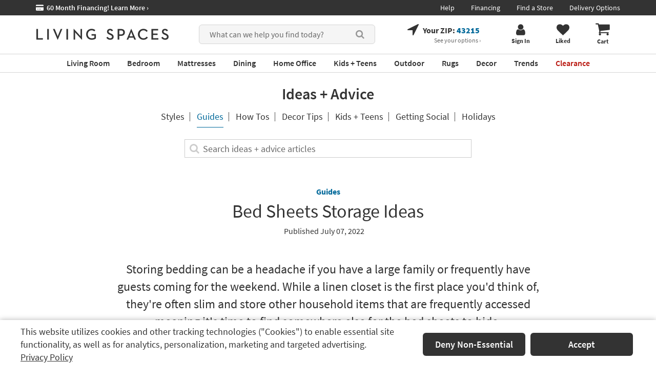

--- FILE ---
content_type: text/css
request_url: https://www.livingspaces.com/css/build/belowFoldBlog.css?v=scoC5sEa4-6XeGlixymQ8jTaHjy_P8-kT2fbpQjGZQM202512220940
body_size: 2160
content:
.shop-room__wrapper{padding:0;position:relative}.shop-room__wrapper--pdp{position:relative}.shop-room__wrapper a.shop-room__button,.shop-room__wrapper button.shop-room__button{display:flex !important}.shop-room__product{margin:0 0.9rem}.shop-room__product a{display:block;border:none;text-decoration:none}.shop-room__product a .name{font-size:1.6rem !important;line-height:2rem;padding-top:.7rem;max-height:4.7rem;overflow:hidden}.shop-room__product a .name:hover .name{text-decoration:none}.shop-room__product span.price{font-size:1.6rem !important;font-weight:700;padding-top:.3rem}a.shop-room__button,button.shop-room__button,span.shop-room__button{border:0;border-radius:2px;padding:.6rem 1.5rem .7rem 1.2rem;right:1.3rem;bottom:1.3rem;box-shadow:0 2px 15px 0 rgba(0,0,0,0.15);background-color:rgba(255,255,255,0.85);min-height:3rem;max-height:3.4rem;white-space:nowrap;display:flex !important;align-items:center;justify-content:center;font-size:1.3rem;font-weight:600;letter-spacing:-0.09px;color:#333;text-decoration:none !important;position:absolute}a.shop-room__button:before,button.shop-room__button:before,span.shop-room__button:before{width:1.7rem;height:1.7rem;content:"";display:block;background-image:url("/images/assets/icon-shop-room.svg");background-repeat:no-repeat;background-position:center center;background-size:100%;margin-right:1.1rem}a.shop-room__button:hover,button.shop-room__button:hover,span.shop-room__button:hover{background-color:#fff}a.shop-room__button--dark,button.shop-room__button--dark,span.shop-room__button--dark{border:1px solid #fff;background:#686868;color:#fff;max-height:3.313rem}a.shop-room__button--dark:before,button.shop-room__button--dark:before,span.shop-room__button--dark:before{background-image:url("/images/assets/icon-shop-room-dark.svg")}a.shop-room__button--dark:hover,button.shop-room__button--dark:hover,span.shop-room__button--dark:hover{background-color:#595959}a.shop-room__button--dark.shop-room__button--loading,button.shop-room__button--dark.shop-room__button--loading,span.shop-room__button--dark.shop-room__button--loading{color:#595959;background-color:#595959}a.shop-room__button--dark.shop-room__button--loading:before,button.shop-room__button--dark.shop-room__button--loading:before,span.shop-room__button--dark.shop-room__button--loading:before{background:transparent}a.shop-room__button--dark.shop-room__button--loading:after,button.shop-room__button--dark.shop-room__button--loading:after,span.shop-room__button--dark.shop-room__button--loading:after{color:#fff}a.shop-room__button--loading,button.shop-room__button--loading,span.shop-room__button--loading{cursor:wait !important;color:#fff;background-color:#fff}a.shop-room__button--loading:before,button.shop-room__button--loading:before,span.shop-room__button--loading:before{background:transparent}a.shop-room__button--loading:after,button.shop-room__button--loading:after,span.shop-room__button--loading:after{content:"\f110";font-family:FontAwesome;color:#333;display:flex;align-items:center;justify-content:center;animation:icon-spin 2s linear infinite;font-size:130%;position:absolute;left:0;right:0;top:0;bottom:0;width:3.1rem;height:3.1rem;z-index:2;margin:auto}a.shop-room__button.hidden,button.shop-room__button.hidden,span.shop-room__button.hidden{display:none !important}a.shop-room__button--circle,button.shop-room__button--circle,span.shop-room__button--circle{border-radius:50%;width:3.6rem;height:3.6rem;max-height:3.6rem;padding:0;right:1rem;bottom:1rem}a.shop-room__button--circle:before,button.shop-room__button--circle:before,span.shop-room__button--circle:before{transition:.3s;margin-right:0;width:1.8rem;height:1.8rem}@-webkit-keyframes icon-spin{0%{-webkit-transform:rotate(0deg);transform:rotate(0deg)}to{-webkit-transform:rotate(1turn);transform:rotate(1turn)}}@keyframes icon-spin{0%{-webkit-transform:rotate(0deg);transform:rotate(0deg)}to{-webkit-transform:rotate(1turn);transform:rotate(1turn)}}.catalog-design{--play-pause-position: 4rem;display:flex;margin-top:0rem;margin-bottom:3rem}.catalog-design__media{position:relative;display:table;width:auto;margin:auto;max-width:100%}.catalog-design__media img,.catalog-design__media video{margin:0 auto}@media screen and (min-width: 1200px){.catalog-design__media:hover .catalog-design__image:after{opacity:0.1}.catalog-design__media:hover .catalog-design__button{opacity:1}}.catalog-design__media-wrapper{display:flex;gap:2rem}.catalog-design__image{display:block;position:relative}.catalog-design__image:after{width:100%;height:100%;position:absolute;left:0;top:0;content:"";background:#000000;opacity:0;transition:opacity .5s;display:block;z-index:1}.catalog-design__button{position:absolute;left:50%;transform:translateX(-50%);bottom:3rem;z-index:2;transition:.5s;background-color:rgba(0,0,0,0.3);border:1px solid #ffffff;min-height:5rem;padding-left:2.5rem;padding-right:2.5rem;display:flex;align-items:center;justify-content:center;font-weight:600;font-size:1.8rem;text-align:center;color:#ffffff;line-height:1;opacity:0;white-space:nowrap}.catalog-design__button:hover,.catalog-design__button:focus{color:#ffffff;background-color:rgba(0,0,0,0.6);text-decoration:none}.catalog-design__button:focus{opacity:1}@media screen and (max-width: 1199px){.catalog-design__button.visible-on-mobile{opacity:1}}.catalog-design__copy{padding-top:4.8rem;padding-bottom:4.8rem}.catalog-design__copy-bold .catalog-design__header{font-weight:600}.catalog-design__copy-bold .catalog-design__text{font-weight:400}.catalog-design__header{font-size:4rem;font-weight:300;line-height:1;margin:0}.catalog-design__header-line{margin-top:2.5rem;margin-bottom:2.5rem;width:5rem;height:2px;background-color:#333}.catalog-design__text{font-weight:300;font-size:1.6rem}.catalog-design__cta{margin-top:3rem;display:inline-flex;text-decoration:none;align-self:flex-start}.catalog-design__cta span{text-decoration:underline}.catalog-design__cta:focus,.catalog-design__cta:hover{text-decoration:none;color:inherit}.catalog-design__cta:focus span,.catalog-design__cta:hover span{text-decoration:none}.catalog-design--full{flex-direction:column;flex-flow:column}.catalog-design--full.catalog-design--placement-top,.catalog-design--full.catalog-design--placement-left{flex-direction:column-reverse}.catalog-design--full .catalog-design__header-line{margin-left:auto;margin-right:auto}.catalog-design--full .catalog-design__copy{padding-left:6%;padding-right:6%;text-align:center}.catalog-design--side .catalog-design__media{width:100%}.catalog-design--side .catalog-design__header{margin-left:-3rem}.catalog-design--side .catalog-design__copy{padding-left:8%;padding-right:8%;flex:0 0 50%;max-width:50%;display:flex;flex-direction:column;flex-flow:column;justify-content:center}.catalog-design--side.catalog-design--placement-left{flex-direction:row-reverse}.catalog-design--side.catalog-design--two-thirds .catalog-design__copy{flex:0 0 33.33%;max-width:33.33%;padding-left:7%;padding-right:7%}.catalog-design--collage{margin-left:-1.5rem;margin-right:-1.5rem}.catalog-design--collage.catalog-design--placement-right{flex-direction:row-reverse}.catalog-design--collage .catalog-design__column{flex:0 0 50%;max-width:50%;padding-left:1.5rem;padding-right:1.5rem;display:flex;flex-direction:column;flex-flow:column}.catalog-design--collage .catalog-design__header{margin-left:-3rem}.catalog-design--collage .catalog-design__media+.catalog-design__media{margin-top:3rem}.catalog-design--collage .catalog-design__copy{padding-left:18%;padding-right:18%;display:flex;flex-direction:column;flex-flow:column;justify-content:center;flex:1}.catalog-design--collage .catalog-design__copy+.catalog-design__media{margin-bottom:0}.catalog-design--image-collage{margin-left:-1.5rem;margin-right:-1.5rem;flex-wrap:wrap}.catalog-design--image-collage.catalog-design--placement-right .catalog-design__copy{order:0}.catalog-design--image-collage.catalog-design--placement-right .catalog-design__column{order:2}.catalog-design--image-collage.catalog-design--placement-right .catalog-design__column:last-child{order:1}.catalog-design--image-collage.catalog-design--two-thirds .catalog-design__column{flex:0 0 75%;max-width:75%}.catalog-design--image-collage.catalog-design--two-thirds .catalog-design__column:last-child{flex:0 0 25%;max-width:25%}.catalog-design--image-collage .catalog-design__column{flex:0 0 50%;max-width:50%;padding-left:1.5rem;padding-right:1.5rem;display:flex;flex-direction:column;flex-flow:column}.catalog-design--image-collage .catalog-design__header-line{margin-left:auto;margin-right:auto}.catalog-design--image-collage .catalog-design__media{margin-top:0}.catalog-design--image-collage .catalog-design__media+.catalog-design__media{margin-bottom:0px}.catalog-design--image-collage .catalog-design__copy{padding-left:6%;padding-right:6%;text-align:center;flex:0 0 calc(100% - 3rem);max-width:calc(100% - 3rem);margin-left:1.5rem;margin-right:1.5rem;margin-bottom:1.5rem}.catalog-design--copy-two-images{margin-left:-1.5rem;margin-right:-1.5rem}.catalog-design--copy-two-images.catalog-design--placement-right{flex-direction:row-reverse}.catalog-design--copy-two-images .catalog-design__column{flex:0 0 50%;max-width:50%;padding-left:1.5rem;padding-right:1.5rem;display:flex;flex-direction:column;flex-flow:column}.catalog-design--copy-two-images .catalog-design__header{margin-left:-3rem}.catalog-design--copy-two-images .catalog-design__copy{padding-left:18%;padding-right:18%;display:flex;flex-direction:column;flex-flow:column;justify-content:center;flex:1}.catalog-design--copy-two-images .catalog-design__copy+.catalog-design__media{margin-bottom:0}.catalog-design .play-pause{display:none;all:unset;position:absolute;min-width:0;line-height:1;font-size:0;z-index:2;border-radius:50%}.catalog-design .play-pause:hover{cursor:pointer}.catalog-design .play-pause svg{width:5rem;height:5rem}.catalog-design .play-pause.white-bottom-left{bottom:var(--play-pause-position);color:#fff;left:var(--play-pause-position)}.catalog-design .play-pause.white-bottom-right{bottom:var(--play-pause-position);color:#fff;right:var(--play-pause-position)}.catalog-design .play-pause.black-bottom-left{bottom:var(--play-pause-position);color:#333;left:var(--play-pause-position)}.catalog-design .play-pause.black-bottom-right{bottom:var(--play-pause-position);color:#333;right:var(--play-pause-position)}



--- FILE ---
content_type: text/css
request_url: https://www.livingspaces.com/css/build/blockHero.css?v=4Pepv97Aj_0-cmG0s43u9KJJlg12v0DVPZ4QWpnGfrM202512220940
body_size: 1840
content:
.herosliderblock h2{font-size:2.8rem}.hero-slider-wrap.has-spacing{margin-bottom:3rem}.aspect-ratio-box{position:relative}.aspect-ratio-box:after{display:block;content:''}.aspect-ratio-box .ls-hero-slide{position:absolute;left:0;right:0;top:0;bottom:0;margin:auto;width:100%;height:100%}.aspect-ratio-box .ls-hero-slide img{width:100%;max-height:100% !important}.aspect-ratio-box .ls-hero-slide a{display:block;border:none}.aspect-ratio-box .ls-hero-slide h2{position:absolute;top:0;font-size:2.8rem}.aspect-ratio-box .ls-hero-slide h2.center{left:0;right:0;margin:auto}.aspect-ratio-box .ls-hero-slide h2.left{left:0;right:auto;margin:auto}.aspect-ratio-1140x50:after{padding-bottom:4.39%}.aspect-ratio-1140x100:after{padding-bottom:8.77%}.aspect-ratio-1140x140:after{padding-bottom:12.28%}.aspect-ratio-1140x150:after{padding-bottom:13.16%}.aspect-ratio-1140x200:after{padding-bottom:17.54%}.aspect-ratio-1140x250:after{padding-bottom:21.93%}.aspect-ratio-1140x300:after{padding-bottom:26.32%}.aspect-ratio-1140x350:after{padding-bottom:30.70%}.aspect-ratio-1140x380:after{padding-bottom:33.33%}.aspect-ratio-1140x400:after{padding-bottom:35.09%}.aspect-ratio-1140x450:after{padding-bottom:39.47%}.aspect-ratio-1140x500:after{padding-bottom:43.86%}.aspect-ratio-1140x550:after{padding-bottom:48.25%}.aspect-ratio-1140x600:after{padding-bottom:52.63%}.hero-slider-wrap{display:flex;flex-direction:column;margin:0 auto;position:relative;flex:1}.hero-slider-wrap .slide-container{scroll-snap-type:x mandatory;overflow-x:scroll;overflow-y:hidden;display:flex;align-items:center;height:100%;-webkit-overflow-scrolling:touch;scroll-behavior:smooth;overflow:-moz-scrollbars-none;-ms-overflow-style:none;scrollbar-width:none}.hero-slider-wrap .slide-container::-webkit-scrollbar{display:none}.hero-slider-wrap .aspect-ratio-box{scroll-snap-align:center;position:relative;min-width:100%;height:100%;display:flex;align-items:center}.hero-slider-wrap .slide-arrow{z-index:-1;background-image:none;width:3rem;height:6rem;background-color:rgba(255,255,255,0.85);opacity:0;transition:.3s;position:absolute;line-height:0px;font-size:0px;cursor:pointer;top:50%;transform:translate(0, -50%);padding:0;border:none}.hero-slider-wrap .slide-arrow:before{content:"";background-image:none;width:1.3rem;height:1.3rem;border:solid black;border-width:0 2px 2px 0;display:inline-block;padding:0.3rem;transition:border-color .3s}.hero-slider-wrap .slide-arrow:hover{background-color:rgba(17,17,17,0.85)}.hero-slider-wrap .slide-arrow:hover:before{border-color:#ffffff}.tab-user .hero-slider-wrap .slide-arrow:focus{z-index:99;opacity:1}.hero-slider-wrap .slide-arrow--prev{left:0;border-top-right-radius:6px;border-bottom-right-radius:6px}.hero-slider-wrap .slide-arrow--prev:before{transform:rotate(135deg);-webkit-transform:rotate(135deg);margin-left:0.6rem}.hero-slider-wrap .slide-arrow--next{right:0;border-top-left-radius:6px;border-bottom-left-radius:6px}.hero-slider-wrap .slide-arrow--next:before{transform:rotate(-45deg);-webkit-transform:rotate(-45deg);margin-right:0.6rem}.hero-slider-wrap:hover .slide-arrow{z-index:99;opacity:1}.hero-slider-wrap .slide-indicators{bottom:-3rem;position:absolute;left:0;width:100%;display:flex;align-items:center;justify-content:center}.hero-slider-wrap .slide-indicators .slide-indicator{border-radius:50%;border:0;display:block;height:11px;width:11px;line-height:0px;font-size:0px;color:transparent;margin:5px;cursor:pointer;background-color:#d4d4d4;padding:0}.hero-slider-wrap .slide-indicators .slide-indicator.active{background-color:#686868}.hero-wrapper{display:flex;flex-wrap:wrap}.mini-hero{flex-basis:24.1%;width:24.1%;margin-left:2rem;margin-bottom:3rem}.mini-hero img{width:100%;position:absolute;height:100%;left:0;top:0;display:block;object-fit:cover}.mini-hero a{display:block;width:100%;height:100%;position:relative}.shop-room__wrapper{padding:0;position:relative}.shop-room__wrapper--pdp{position:relative}.shop-room__wrapper a.shop-room__button,.shop-room__wrapper button.shop-room__button{display:flex !important}.shop-room__product{margin:0 0.9rem}.shop-room__product a{display:block;border:none;text-decoration:none}.shop-room__product a .name{font-size:1.6rem !important;line-height:2rem;padding-top:.7rem;max-height:4.7rem;overflow:hidden}.shop-room__product a .name:hover .name{text-decoration:none}.shop-room__product span.price{font-size:1.6rem !important;font-weight:700;padding-top:.3rem}a.shop-room__button,button.shop-room__button,span.shop-room__button{border:0;border-radius:2px;padding:.6rem 1.5rem .7rem 1.2rem;right:1.3rem;bottom:1.3rem;box-shadow:0 2px 15px 0 rgba(0,0,0,0.15);background-color:rgba(255,255,255,0.85);min-height:3rem;max-height:3.4rem;white-space:nowrap;display:flex !important;align-items:center;justify-content:center;font-size:1.3rem;font-weight:600;letter-spacing:-0.09px;color:#333;text-decoration:none !important;position:absolute}a.shop-room__button:before,button.shop-room__button:before,span.shop-room__button:before{width:1.7rem;height:1.7rem;content:"";display:block;background-image:url("/images/assets/icon-shop-room.svg");background-repeat:no-repeat;background-position:center center;background-size:100%;margin-right:1.1rem}a.shop-room__button:hover,button.shop-room__button:hover,span.shop-room__button:hover{background-color:#fff}a.shop-room__button--dark,button.shop-room__button--dark,span.shop-room__button--dark{border:1px solid #fff;background:#686868;color:#fff;max-height:3.313rem}a.shop-room__button--dark:before,button.shop-room__button--dark:before,span.shop-room__button--dark:before{background-image:url("/images/assets/icon-shop-room-dark.svg")}a.shop-room__button--dark:hover,button.shop-room__button--dark:hover,span.shop-room__button--dark:hover{background-color:#595959}a.shop-room__button--dark.shop-room__button--loading,button.shop-room__button--dark.shop-room__button--loading,span.shop-room__button--dark.shop-room__button--loading{color:#595959;background-color:#595959}a.shop-room__button--dark.shop-room__button--loading:before,button.shop-room__button--dark.shop-room__button--loading:before,span.shop-room__button--dark.shop-room__button--loading:before{background:transparent}a.shop-room__button--dark.shop-room__button--loading:after,button.shop-room__button--dark.shop-room__button--loading:after,span.shop-room__button--dark.shop-room__button--loading:after{color:#fff}a.shop-room__button--loading,button.shop-room__button--loading,span.shop-room__button--loading{cursor:wait !important;color:#fff;background-color:#fff}a.shop-room__button--loading:before,button.shop-room__button--loading:before,span.shop-room__button--loading:before{background:transparent}a.shop-room__button--loading:after,button.shop-room__button--loading:after,span.shop-room__button--loading:after{content:"\f110";font-family:FontAwesome;color:#333;display:flex;align-items:center;justify-content:center;animation:icon-spin 2s linear infinite;font-size:130%;position:absolute;left:0;right:0;top:0;bottom:0;width:3.1rem;height:3.1rem;z-index:2;margin:auto}a.shop-room__button.hidden,button.shop-room__button.hidden,span.shop-room__button.hidden{display:none !important}a.shop-room__button--circle,button.shop-room__button--circle,span.shop-room__button--circle{border-radius:50%;width:3.6rem;height:3.6rem;max-height:3.6rem;padding:0;right:1rem;bottom:1rem}a.shop-room__button--circle:before,button.shop-room__button--circle:before,span.shop-room__button--circle:before{transition:.3s;margin-right:0;width:1.8rem;height:1.8rem}@-webkit-keyframes icon-spin{0%{-webkit-transform:rotate(0deg);transform:rotate(0deg)}to{-webkit-transform:rotate(1turn);transform:rotate(1turn)}}@keyframes icon-spin{0%{-webkit-transform:rotate(0deg);transform:rotate(0deg)}to{-webkit-transform:rotate(1turn);transform:rotate(1turn)}}



--- FILE ---
content_type: image/svg+xml
request_url: https://www.livingspaces.com/images/assets/icon-shop-room.svg
body_size: -65
content:
<svg xmlns="http://www.w3.org/2000/svg" width="18" height="17" viewBox="0 0 18 17">
    <g fill="none" fill-rule="evenodd">
        <g>
            <g>
                <g>
                    <g transform="translate(-944 -552) translate(453 546) translate(479) translate(12.2 6)">
                        <rect width="13" height="13" x=".5" y=".5" stroke="#333" rx="4"/>
                        <rect width="13" height="13" x="3.5" y="3.5" fill="#FFF" stroke="#333" rx="4"/>
                        <text fill="#333" font-family="SourceSansPro-Bold, Source Sans Pro" font-size="12" font-weight="bold" letter-spacing="-.086">
                            <tspan x="6.8" y="14">+</tspan>
                        </text>
                    </g>
                </g>
            </g>
        </g>
    </g>
</svg>


--- FILE ---
content_type: text/javascript
request_url: https://www.livingspaces.com/scripts/build/webpack-financeCalculator.js?v=N1LgWCZ27YhUY826755gCbXIEMzZ1KroS_KjRuFTA8Y202512220940
body_size: 1136
content:
!function(){"use strict";new window.Vue({name:"financeCalculator",el:"#finance-calculator-container",data:function(){var n;return{financingAmount:0,offers:null!==(n=window.serverSideFinancing)&&void 0!==n&&null!==(n=n.Offers)&&void 0!==n&&n.SYNCHRONY?window.serverSideFinancing.Offers.SYNCHRONY:[]}},mounted:function(){window.showFinanceCalculator=this.showFinanceCalculator.bind(this)},methods:{amountMeetsMinimum:function(n){var t=this.getOfferById(n);return this.financingAmount>=t.PurchaseMinAmount},formatNumberWithCommas:function(n){return null==n&&(n=0),n.toString().replace(/\B(?=(\d{3})+(?!\d))/g,",")},getOfferById:function(n){return this.offers.find((function(t){return t.OfferId===n}))},greatestMinimum:function(){return this.offers.reduce((function(n,t){return t&&null!=t.PurchaseMinAmount?Math.max(n,t.PurchaseMinAmount):n}),0)},monthlyPayment:function(n){var t=this,e=t.getOfferById(n);return 0===e.PromotionalApr?t.formatNumberWithCommas(Math.ceil(t.financingAmount/e.PromotionPeriod)):t.formatNumberWithCommas(Math.ceil(2.1242*t.financingAmount/100))},offerDateRange:function(n){var t=this.offers.find((function(t){return t.OfferId===n}));return void 0!==t.FromDate&&""!==t.FromDate&&void 0!==t.ToDate&&""!==t.ToDate?" made between "+t.FromDate+" and "+t.ToDate:void 0!==t.FromDate&&""!==t.FromDate||void 0===t.ToDate||""===t.ToDate?"":" made before "+t.ToDate},offerMinAmountText:function(n){var t=this.offers.find((function(t){return t.OfferId===n}));return 0===t.PurchaseMinAmount?"":" of $"+this.formatNumberWithCommas(t.PurchaseMinAmount)+" or more"},onAmountInput:function(n){var t=n.target.value.replace(/,/g,"").replace(/[^\d]/g,""),e=(t=(t=t.replace(/^0+/,"")).substring(0,5))?parseInt(t,10):0;this.financingAmount=e,n.target.value=this.formatNumberWithCommas(e)},prayIDontAlterItFurther:function(n){var t=this.offers.find((function(t){return t.OfferId===n}));return void 0===t.ToDate||""==t.ToDate?" We reserve the right to discontinue or alter the terms of this offer at any time.":""},scrollToDetails:function(n,t){t&&(t.preventDefault(),t.stopPropagation());var e="finance-details-period-"+n,o=document.getElementById(e);o&&(o.scrollIntoView({behavior:"smooth",block:"start"}),o.classList.add("highlight"),setTimeout((function(){o.classList.remove("highlight")}),1500))},showFinanceCalculator:function(n){null!=n&&0!==n||(n=this.greatestMinimum()),this.financingAmount=n,window.dialogHelper.Open("finance-calculator-dialog");var t=document.getElementById("finance-calculator-body");t&&(t.scrollTop=0)},totalPayment:function(n){var t=this,e=t.getOfferById(n);return 0===e.PromotionalApr?t.formatNumberWithCommas(t.financingAmount):t.formatNumberWithCommas(Math.ceil(2.1242*t.financingAmount/100*e.PromotionPeriod))}},computed:{availablePeriods:function(){for(var n=[],t=0;t<this.offers.length;t++){var e=this.offers[t];e&&null!=e.PromotionPeriod&&n.push(e.PromotionPeriod)}var o=Array.from(new Set(n)).sort((function(n,t){return parseInt(n)-parseInt(t)}));return 0===o.length?"":1===o.length?o[0].toString():2===o.length?o[0]+" or "+o[1]:o.slice(0,-1).join(", ")+" or "+o[o.length-1]},offersNotMeetingMinimum:function(){for(var n=this,t=[],e=0;e<n.offers.length;e++){var o=n.offers[e];o&&null!=o.PurchaseMinAmount&&o.PurchaseMinAmount>n.financingAmount&&t.push(o)}return t}}})}();

--- FILE ---
content_type: text/javascript
request_url: https://www.livingspaces.com/scripts/build/webpack-exponeaClicks.js?v=-o45tzNaFAgvc8VVydjXZTuJnD7JtBB3u-IGjdfLH9U202512220940
body_size: 395
content:
!function(){function e(){var e=$("[role = 'main']");if(e&&e.length>0){var r=e[0].className;return"page LsfVariantProxy"===r||"page LsfColorVariantProxy"===r||"page LsfVariant_DynamicProxy"===r||"page LsfColorVariant_DynamicProxy"===r?"pdp":"page ProductListingPageProxy"===r||"page SearchPageProxy"===r||"page ProductListingPage_DynamicProxy"===r||"page SearchPage_DynamicProxy"===r?"plp":"page CategoryListingPageProxy"===r||"page CategoryListingPageProxy"===r?"clp":"page StartPageProxy"===r||"page StartPage_DynamicProxy"===r?"home":r.replace("page","").replace("PageProxy","").replace("Page_DynamicProxy","").toLowerCase()}return""}$(document).ready((function(){$(".quicklinksblock").on("click",(function(r){var a=this.getElementsByClassName("quick-links__item");if(0==a.length)return!0;var i,n=(i=r,(i=i||window.event).target||i.srcElement).closest(".quick-links__item");if(null==n)return!0;var t=n.firstElementChild.innerText,o=n.children[0].firstElementChild.currentSrc,c=n.children[0].href,l=[],g=[],s=[],p=0,d=0;return Array.from(a).forEach((function(e){e.children[0].href==c&&(d=p),p++,g.push(e.children[0].href),s.push(e.children[0].firstElementChild.currentSrc),l.push(e.children[0].innerText.trim())})),void 0===window.exponea||null==window.exponea||null==window.exponea||window.exponea.track("web_click",{action:"quick_link",location:window.location.href,page_type:e(),cta_text:t,cta_action:c,cta_image:o,cta_list_index:d,cta_list_text:l,cta_list_action:g,cta_list_image:s}),!0})),void 0!==window.serverSideViewModel&&window.serverSideViewModel.trackThumbClicks}))}();